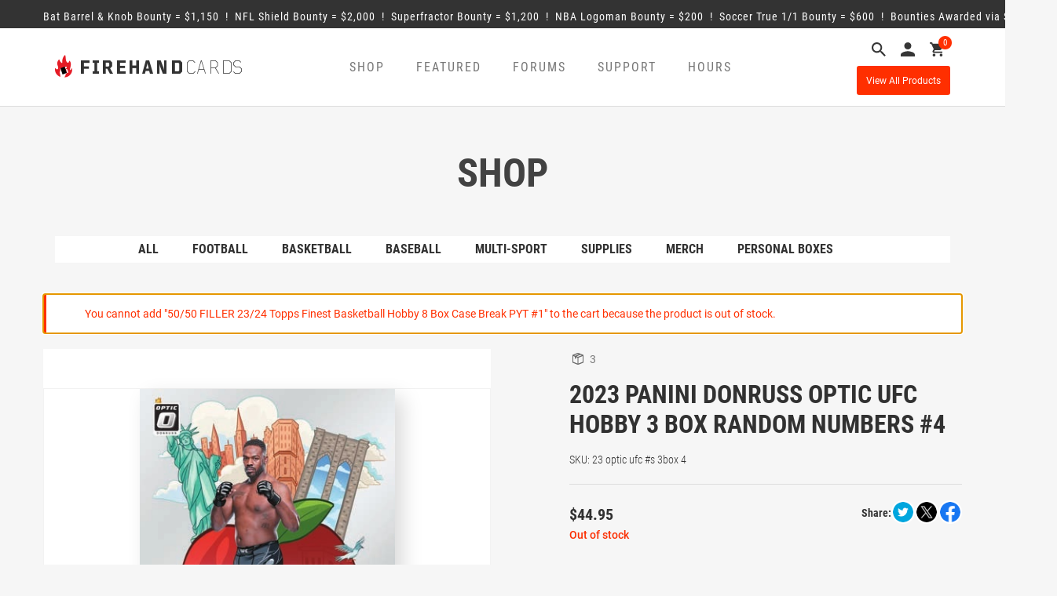

--- FILE ---
content_type: text/html; charset=UTF-8
request_url: https://firehandcards.com/product/2023-panini-donruss-optic-ufc-hobby-3-box-random-numbers-4/?add-to-cart=1063070
body_size: 20633
content:
<!DOCTYPE html>
<html lang="en">
<head>

	<meta charset="UTF-8">
	<meta name="viewport" content="width=device-width, initial-scale=1">

	<title>Firehandcards |   2023 Panini Donruss Optic UFC Hobby 3 Box Random Numbers #4</title>

	<script src="https://ajax.googleapis.com/ajax/libs/jquery/3.4.1/jquery.min.js"></script>

	<!-- Google Tag Manager -->
	<script>(function(w,d,s,l,i){w[l]=w[l]||[];w[l].push({'gtm.start':new Date().getTime(),event:'gtm.js'});var f=d.getElementsByTagName(s)[0],	j=d.createElement(s),dl=l!='dataLayer'?'&l='+l:'';j.async=true;j.src='https://www.googletagmanager.com/gtm.js?id='+i+dl;f.parentNode.insertBefore(j,f);})(window,document,'script','dataLayer','GTM-WPVDD4NR');</script>
	<!-- End Google Tag Manager -->

	<meta name='robots' content='max-image-preview:large' />
	<style>img:is([sizes="auto" i], [sizes^="auto," i]) { contain-intrinsic-size: 3000px 1500px }</style>
	<link rel='dns-prefetch' href='//www.googletagmanager.com' />
<link rel='dns-prefetch' href='//ajax.googleapis.com' />
<script type="text/javascript">
/* <![CDATA[ */
window._wpemojiSettings = {"baseUrl":"https:\/\/s.w.org\/images\/core\/emoji\/15.0.3\/72x72\/","ext":".png","svgUrl":"https:\/\/s.w.org\/images\/core\/emoji\/15.0.3\/svg\/","svgExt":".svg","source":{"concatemoji":"https:\/\/firehandcards.com\/wp-includes\/js\/wp-emoji-release.min.js?ver=6.7.4"}};
/*! This file is auto-generated */
!function(i,n){var o,s,e;function c(e){try{var t={supportTests:e,timestamp:(new Date).valueOf()};sessionStorage.setItem(o,JSON.stringify(t))}catch(e){}}function p(e,t,n){e.clearRect(0,0,e.canvas.width,e.canvas.height),e.fillText(t,0,0);var t=new Uint32Array(e.getImageData(0,0,e.canvas.width,e.canvas.height).data),r=(e.clearRect(0,0,e.canvas.width,e.canvas.height),e.fillText(n,0,0),new Uint32Array(e.getImageData(0,0,e.canvas.width,e.canvas.height).data));return t.every(function(e,t){return e===r[t]})}function u(e,t,n){switch(t){case"flag":return n(e,"\ud83c\udff3\ufe0f\u200d\u26a7\ufe0f","\ud83c\udff3\ufe0f\u200b\u26a7\ufe0f")?!1:!n(e,"\ud83c\uddfa\ud83c\uddf3","\ud83c\uddfa\u200b\ud83c\uddf3")&&!n(e,"\ud83c\udff4\udb40\udc67\udb40\udc62\udb40\udc65\udb40\udc6e\udb40\udc67\udb40\udc7f","\ud83c\udff4\u200b\udb40\udc67\u200b\udb40\udc62\u200b\udb40\udc65\u200b\udb40\udc6e\u200b\udb40\udc67\u200b\udb40\udc7f");case"emoji":return!n(e,"\ud83d\udc26\u200d\u2b1b","\ud83d\udc26\u200b\u2b1b")}return!1}function f(e,t,n){var r="undefined"!=typeof WorkerGlobalScope&&self instanceof WorkerGlobalScope?new OffscreenCanvas(300,150):i.createElement("canvas"),a=r.getContext("2d",{willReadFrequently:!0}),o=(a.textBaseline="top",a.font="600 32px Arial",{});return e.forEach(function(e){o[e]=t(a,e,n)}),o}function t(e){var t=i.createElement("script");t.src=e,t.defer=!0,i.head.appendChild(t)}"undefined"!=typeof Promise&&(o="wpEmojiSettingsSupports",s=["flag","emoji"],n.supports={everything:!0,everythingExceptFlag:!0},e=new Promise(function(e){i.addEventListener("DOMContentLoaded",e,{once:!0})}),new Promise(function(t){var n=function(){try{var e=JSON.parse(sessionStorage.getItem(o));if("object"==typeof e&&"number"==typeof e.timestamp&&(new Date).valueOf()<e.timestamp+604800&&"object"==typeof e.supportTests)return e.supportTests}catch(e){}return null}();if(!n){if("undefined"!=typeof Worker&&"undefined"!=typeof OffscreenCanvas&&"undefined"!=typeof URL&&URL.createObjectURL&&"undefined"!=typeof Blob)try{var e="postMessage("+f.toString()+"("+[JSON.stringify(s),u.toString(),p.toString()].join(",")+"));",r=new Blob([e],{type:"text/javascript"}),a=new Worker(URL.createObjectURL(r),{name:"wpTestEmojiSupports"});return void(a.onmessage=function(e){c(n=e.data),a.terminate(),t(n)})}catch(e){}c(n=f(s,u,p))}t(n)}).then(function(e){for(var t in e)n.supports[t]=e[t],n.supports.everything=n.supports.everything&&n.supports[t],"flag"!==t&&(n.supports.everythingExceptFlag=n.supports.everythingExceptFlag&&n.supports[t]);n.supports.everythingExceptFlag=n.supports.everythingExceptFlag&&!n.supports.flag,n.DOMReady=!1,n.readyCallback=function(){n.DOMReady=!0}}).then(function(){return e}).then(function(){var e;n.supports.everything||(n.readyCallback(),(e=n.source||{}).concatemoji?t(e.concatemoji):e.wpemoji&&e.twemoji&&(t(e.twemoji),t(e.wpemoji)))}))}((window,document),window._wpemojiSettings);
/* ]]> */
</script>
<style id='wp-emoji-styles-inline-css' type='text/css'>

	img.wp-smiley, img.emoji {
		display: inline !important;
		border: none !important;
		box-shadow: none !important;
		height: 1em !important;
		width: 1em !important;
		margin: 0 0.07em !important;
		vertical-align: -0.1em !important;
		background: none !important;
		padding: 0 !important;
	}
</style>
<link rel='stylesheet' id='wp-block-library-css' href='https://firehandcards.com/wp-includes/css/dist/block-library/style.min.css?ver=6.7.4' type='text/css' media='all' />
<link rel='stylesheet' id='activecampaign-form-block-css' href='https://firehandcards.com/wp-content/plugins/activecampaign-subscription-forms/activecampaign-form-block/build/style-index.css?ver=1757016500' type='text/css' media='all' />
<style id='classic-theme-styles-inline-css' type='text/css'>
/*! This file is auto-generated */
.wp-block-button__link{color:#fff;background-color:#32373c;border-radius:9999px;box-shadow:none;text-decoration:none;padding:calc(.667em + 2px) calc(1.333em + 2px);font-size:1.125em}.wp-block-file__button{background:#32373c;color:#fff;text-decoration:none}
</style>
<style id='global-styles-inline-css' type='text/css'>
:root{--wp--preset--aspect-ratio--square: 1;--wp--preset--aspect-ratio--4-3: 4/3;--wp--preset--aspect-ratio--3-4: 3/4;--wp--preset--aspect-ratio--3-2: 3/2;--wp--preset--aspect-ratio--2-3: 2/3;--wp--preset--aspect-ratio--16-9: 16/9;--wp--preset--aspect-ratio--9-16: 9/16;--wp--preset--color--black: #000000;--wp--preset--color--cyan-bluish-gray: #abb8c3;--wp--preset--color--white: #ffffff;--wp--preset--color--pale-pink: #f78da7;--wp--preset--color--vivid-red: #cf2e2e;--wp--preset--color--luminous-vivid-orange: #ff6900;--wp--preset--color--luminous-vivid-amber: #fcb900;--wp--preset--color--light-green-cyan: #7bdcb5;--wp--preset--color--vivid-green-cyan: #00d084;--wp--preset--color--pale-cyan-blue: #8ed1fc;--wp--preset--color--vivid-cyan-blue: #0693e3;--wp--preset--color--vivid-purple: #9b51e0;--wp--preset--gradient--vivid-cyan-blue-to-vivid-purple: linear-gradient(135deg,rgba(6,147,227,1) 0%,rgb(155,81,224) 100%);--wp--preset--gradient--light-green-cyan-to-vivid-green-cyan: linear-gradient(135deg,rgb(122,220,180) 0%,rgb(0,208,130) 100%);--wp--preset--gradient--luminous-vivid-amber-to-luminous-vivid-orange: linear-gradient(135deg,rgba(252,185,0,1) 0%,rgba(255,105,0,1) 100%);--wp--preset--gradient--luminous-vivid-orange-to-vivid-red: linear-gradient(135deg,rgba(255,105,0,1) 0%,rgb(207,46,46) 100%);--wp--preset--gradient--very-light-gray-to-cyan-bluish-gray: linear-gradient(135deg,rgb(238,238,238) 0%,rgb(169,184,195) 100%);--wp--preset--gradient--cool-to-warm-spectrum: linear-gradient(135deg,rgb(74,234,220) 0%,rgb(151,120,209) 20%,rgb(207,42,186) 40%,rgb(238,44,130) 60%,rgb(251,105,98) 80%,rgb(254,248,76) 100%);--wp--preset--gradient--blush-light-purple: linear-gradient(135deg,rgb(255,206,236) 0%,rgb(152,150,240) 100%);--wp--preset--gradient--blush-bordeaux: linear-gradient(135deg,rgb(254,205,165) 0%,rgb(254,45,45) 50%,rgb(107,0,62) 100%);--wp--preset--gradient--luminous-dusk: linear-gradient(135deg,rgb(255,203,112) 0%,rgb(199,81,192) 50%,rgb(65,88,208) 100%);--wp--preset--gradient--pale-ocean: linear-gradient(135deg,rgb(255,245,203) 0%,rgb(182,227,212) 50%,rgb(51,167,181) 100%);--wp--preset--gradient--electric-grass: linear-gradient(135deg,rgb(202,248,128) 0%,rgb(113,206,126) 100%);--wp--preset--gradient--midnight: linear-gradient(135deg,rgb(2,3,129) 0%,rgb(40,116,252) 100%);--wp--preset--font-size--small: 13px;--wp--preset--font-size--medium: 20px;--wp--preset--font-size--large: 36px;--wp--preset--font-size--x-large: 42px;--wp--preset--font-family--inter: "Inter", sans-serif;--wp--preset--font-family--cardo: Cardo;--wp--preset--spacing--20: 0.44rem;--wp--preset--spacing--30: 0.67rem;--wp--preset--spacing--40: 1rem;--wp--preset--spacing--50: 1.5rem;--wp--preset--spacing--60: 2.25rem;--wp--preset--spacing--70: 3.38rem;--wp--preset--spacing--80: 5.06rem;--wp--preset--shadow--natural: 6px 6px 9px rgba(0, 0, 0, 0.2);--wp--preset--shadow--deep: 12px 12px 50px rgba(0, 0, 0, 0.4);--wp--preset--shadow--sharp: 6px 6px 0px rgba(0, 0, 0, 0.2);--wp--preset--shadow--outlined: 6px 6px 0px -3px rgba(255, 255, 255, 1), 6px 6px rgba(0, 0, 0, 1);--wp--preset--shadow--crisp: 6px 6px 0px rgba(0, 0, 0, 1);}:where(.is-layout-flex){gap: 0.5em;}:where(.is-layout-grid){gap: 0.5em;}body .is-layout-flex{display: flex;}.is-layout-flex{flex-wrap: wrap;align-items: center;}.is-layout-flex > :is(*, div){margin: 0;}body .is-layout-grid{display: grid;}.is-layout-grid > :is(*, div){margin: 0;}:where(.wp-block-columns.is-layout-flex){gap: 2em;}:where(.wp-block-columns.is-layout-grid){gap: 2em;}:where(.wp-block-post-template.is-layout-flex){gap: 1.25em;}:where(.wp-block-post-template.is-layout-grid){gap: 1.25em;}.has-black-color{color: var(--wp--preset--color--black) !important;}.has-cyan-bluish-gray-color{color: var(--wp--preset--color--cyan-bluish-gray) !important;}.has-white-color{color: var(--wp--preset--color--white) !important;}.has-pale-pink-color{color: var(--wp--preset--color--pale-pink) !important;}.has-vivid-red-color{color: var(--wp--preset--color--vivid-red) !important;}.has-luminous-vivid-orange-color{color: var(--wp--preset--color--luminous-vivid-orange) !important;}.has-luminous-vivid-amber-color{color: var(--wp--preset--color--luminous-vivid-amber) !important;}.has-light-green-cyan-color{color: var(--wp--preset--color--light-green-cyan) !important;}.has-vivid-green-cyan-color{color: var(--wp--preset--color--vivid-green-cyan) !important;}.has-pale-cyan-blue-color{color: var(--wp--preset--color--pale-cyan-blue) !important;}.has-vivid-cyan-blue-color{color: var(--wp--preset--color--vivid-cyan-blue) !important;}.has-vivid-purple-color{color: var(--wp--preset--color--vivid-purple) !important;}.has-black-background-color{background-color: var(--wp--preset--color--black) !important;}.has-cyan-bluish-gray-background-color{background-color: var(--wp--preset--color--cyan-bluish-gray) !important;}.has-white-background-color{background-color: var(--wp--preset--color--white) !important;}.has-pale-pink-background-color{background-color: var(--wp--preset--color--pale-pink) !important;}.has-vivid-red-background-color{background-color: var(--wp--preset--color--vivid-red) !important;}.has-luminous-vivid-orange-background-color{background-color: var(--wp--preset--color--luminous-vivid-orange) !important;}.has-luminous-vivid-amber-background-color{background-color: var(--wp--preset--color--luminous-vivid-amber) !important;}.has-light-green-cyan-background-color{background-color: var(--wp--preset--color--light-green-cyan) !important;}.has-vivid-green-cyan-background-color{background-color: var(--wp--preset--color--vivid-green-cyan) !important;}.has-pale-cyan-blue-background-color{background-color: var(--wp--preset--color--pale-cyan-blue) !important;}.has-vivid-cyan-blue-background-color{background-color: var(--wp--preset--color--vivid-cyan-blue) !important;}.has-vivid-purple-background-color{background-color: var(--wp--preset--color--vivid-purple) !important;}.has-black-border-color{border-color: var(--wp--preset--color--black) !important;}.has-cyan-bluish-gray-border-color{border-color: var(--wp--preset--color--cyan-bluish-gray) !important;}.has-white-border-color{border-color: var(--wp--preset--color--white) !important;}.has-pale-pink-border-color{border-color: var(--wp--preset--color--pale-pink) !important;}.has-vivid-red-border-color{border-color: var(--wp--preset--color--vivid-red) !important;}.has-luminous-vivid-orange-border-color{border-color: var(--wp--preset--color--luminous-vivid-orange) !important;}.has-luminous-vivid-amber-border-color{border-color: var(--wp--preset--color--luminous-vivid-amber) !important;}.has-light-green-cyan-border-color{border-color: var(--wp--preset--color--light-green-cyan) !important;}.has-vivid-green-cyan-border-color{border-color: var(--wp--preset--color--vivid-green-cyan) !important;}.has-pale-cyan-blue-border-color{border-color: var(--wp--preset--color--pale-cyan-blue) !important;}.has-vivid-cyan-blue-border-color{border-color: var(--wp--preset--color--vivid-cyan-blue) !important;}.has-vivid-purple-border-color{border-color: var(--wp--preset--color--vivid-purple) !important;}.has-vivid-cyan-blue-to-vivid-purple-gradient-background{background: var(--wp--preset--gradient--vivid-cyan-blue-to-vivid-purple) !important;}.has-light-green-cyan-to-vivid-green-cyan-gradient-background{background: var(--wp--preset--gradient--light-green-cyan-to-vivid-green-cyan) !important;}.has-luminous-vivid-amber-to-luminous-vivid-orange-gradient-background{background: var(--wp--preset--gradient--luminous-vivid-amber-to-luminous-vivid-orange) !important;}.has-luminous-vivid-orange-to-vivid-red-gradient-background{background: var(--wp--preset--gradient--luminous-vivid-orange-to-vivid-red) !important;}.has-very-light-gray-to-cyan-bluish-gray-gradient-background{background: var(--wp--preset--gradient--very-light-gray-to-cyan-bluish-gray) !important;}.has-cool-to-warm-spectrum-gradient-background{background: var(--wp--preset--gradient--cool-to-warm-spectrum) !important;}.has-blush-light-purple-gradient-background{background: var(--wp--preset--gradient--blush-light-purple) !important;}.has-blush-bordeaux-gradient-background{background: var(--wp--preset--gradient--blush-bordeaux) !important;}.has-luminous-dusk-gradient-background{background: var(--wp--preset--gradient--luminous-dusk) !important;}.has-pale-ocean-gradient-background{background: var(--wp--preset--gradient--pale-ocean) !important;}.has-electric-grass-gradient-background{background: var(--wp--preset--gradient--electric-grass) !important;}.has-midnight-gradient-background{background: var(--wp--preset--gradient--midnight) !important;}.has-small-font-size{font-size: var(--wp--preset--font-size--small) !important;}.has-medium-font-size{font-size: var(--wp--preset--font-size--medium) !important;}.has-large-font-size{font-size: var(--wp--preset--font-size--large) !important;}.has-x-large-font-size{font-size: var(--wp--preset--font-size--x-large) !important;}
:where(.wp-block-post-template.is-layout-flex){gap: 1.25em;}:where(.wp-block-post-template.is-layout-grid){gap: 1.25em;}
:where(.wp-block-columns.is-layout-flex){gap: 2em;}:where(.wp-block-columns.is-layout-grid){gap: 2em;}
:root :where(.wp-block-pullquote){font-size: 1.5em;line-height: 1.6;}
</style>
<link rel='stylesheet' id='contact-form-7-css' href='https://firehandcards.com/wp-content/plugins/contact-form-7/includes/css/styles.css?ver=5.7.5.1' type='text/css' media='all' />
<link rel='stylesheet' id='styles-ins-css' href='https://firehandcards.com/wp-content/plugins/fm-insurance/css/styles.css?ver=6.7.4' type='text/css' media='all' />
<link rel='stylesheet' id='woocommerce-layout-css' href='https://firehandcards.com/wp-content/plugins/woocommerce/assets/css/woocommerce-layout.css?ver=9.7.2' type='text/css' media='all' />
<link rel='stylesheet' id='woocommerce-smallscreen-css' href='https://firehandcards.com/wp-content/plugins/woocommerce/assets/css/woocommerce-smallscreen.css?ver=9.7.2' type='text/css' media='only screen and (max-width: 768px)' />
<link rel='stylesheet' id='woocommerce-general-css' href='https://firehandcards.com/wp-content/plugins/woocommerce/assets/css/woocommerce.css?ver=9.7.2' type='text/css' media='all' />
<style id='woocommerce-inline-inline-css' type='text/css'>
.woocommerce form .form-row .required { visibility: visible; }
</style>
<link rel='stylesheet' id='megamenu-css' href='https://firehandcards.com/wp-content/uploads/maxmegamenu/style.css?ver=e7637d' type='text/css' media='all' />
<link rel='stylesheet' id='dashicons-css' href='https://firehandcards.com/wp-includes/css/dashicons.min.css?ver=6.7.4' type='text/css' media='all' />
<style id='dashicons-inline-css' type='text/css'>
[data-font="Dashicons"]:before {font-family: 'Dashicons' !important;content: attr(data-icon) !important;speak: none !important;font-weight: normal !important;font-variant: normal !important;text-transform: none !important;line-height: 1 !important;font-style: normal !important;-webkit-font-smoothing: antialiased !important;-moz-osx-font-smoothing: grayscale !important;}
</style>
<link rel='stylesheet' id='brands-styles-css' href='https://firehandcards.com/wp-content/plugins/woocommerce/assets/css/brands.css?ver=9.7.2' type='text/css' media='all' />
<link rel='stylesheet' id='bootstrap_css-css' href='https://firehandcards.com/wp-content/themes/firehandcards/stylesheets/css/bootstrap.min.css?ver=6.7.4' type='text/css' media='all' />
<link rel='stylesheet' id='firehandcards_styles_core-css' href='https://firehandcards.com/wp-content/themes/firehandcards/style.css?ver=3.0.8' type='text/css' media='all' />
<link rel='stylesheet' id='firehandcards_styles-css' href='https://firehandcards.com/wp-content/themes/firehandcards/stylesheets/css/firehandcards.css?ver=3.0.8' type='text/css' media='all' />
<link rel='stylesheet' id='firehandcards_support_styles-css' href='https://firehandcards.com/wp-content/themes/firehandcards/stylesheets/css/support-pages.css?ver=3.0.8' type='text/css' media='all' />
<link rel='stylesheet' id='firehandcards_bounties_styles-css' href='https://firehandcards.com/wp-content/plugins/firehandcards-bounties/includes/assets/css/firehandcards-bounties.css?ver=1.0.1' type='text/css' media='all' />
<link rel='stylesheet' id='firehandcards_business_hours_styles-css' href='https://firehandcards.com/wp-content/plugins/firehandcards-business-hours/includes/assets/css/firehandcards-business-hours.css?ver=1.0' type='text/css' media='all' />
<link rel='stylesheet' id='firehandcards_website_alerts_styles-css' href='https://firehandcards.com/wp-content/plugins/firehandcards-website-alerts/includes/assets/css/firehandcards-website-alerts.css?ver=1.0' type='text/css' media='all' />
<link rel='stylesheet' id='firehandcards_youtube_stream_styles-css' href='https://firehandcards.com/wp-content/plugins/firehandcards-youtube-stream/includes/assets/css/firehandcards-youtube-stream.css?ver=1.0' type='text/css' media='all' />
<script type="text/javascript" id="woocommerce-google-analytics-integration-gtag-js-after">
/* <![CDATA[ */
/* Google Analytics for WooCommerce (gtag.js) */
					window.dataLayer = window.dataLayer || [];
					function gtag(){dataLayer.push(arguments);}
					// Set up default consent state.
					for ( const mode of [{"analytics_storage":"denied","ad_storage":"denied","ad_user_data":"denied","ad_personalization":"denied","region":["AT","BE","BG","HR","CY","CZ","DK","EE","FI","FR","DE","GR","HU","IS","IE","IT","LV","LI","LT","LU","MT","NL","NO","PL","PT","RO","SK","SI","ES","SE","GB","CH"]}] || [] ) {
						gtag( "consent", "default", { "wait_for_update": 500, ...mode } );
					}
					gtag("js", new Date());
					gtag("set", "developer_id.dOGY3NW", true);
					gtag("config", "G-RSQJTYJ2HJ", {"track_404":true,"allow_google_signals":true,"logged_in":false,"linker":{"domains":[],"allow_incoming":false},"custom_map":{"dimension1":"logged_in"}});
/* ]]> */
</script>
<script type="text/javascript" src="https://ajax.googleapis.com/ajax/libs/jquery/3.4.1/jquery.min.js?ver=6.7.4" id="jquery-js"></script>
<script type="text/javascript" src="https://firehandcards.com/wp-content/plugins/woocommerce/assets/js/jquery-blockui/jquery.blockUI.min.js?ver=2.7.0-wc.9.7.2" id="jquery-blockui-js" defer="defer" data-wp-strategy="defer"></script>
<script type="text/javascript" id="wc-add-to-cart-js-extra">
/* <![CDATA[ */
var wc_add_to_cart_params = {"ajax_url":"\/wp-admin\/admin-ajax.php","wc_ajax_url":"\/?wc-ajax=%%endpoint%%","i18n_view_cart":"View cart","cart_url":"https:\/\/firehandcards.com\/cart\/","is_cart":"","cart_redirect_after_add":"no"};
/* ]]> */
</script>
<script type="text/javascript" src="https://firehandcards.com/wp-content/plugins/woocommerce/assets/js/frontend/add-to-cart.min.js?ver=9.7.2" id="wc-add-to-cart-js" defer="defer" data-wp-strategy="defer"></script>
<script type="text/javascript" id="wc-single-product-js-extra">
/* <![CDATA[ */
var wc_single_product_params = {"i18n_required_rating_text":"Please select a rating","i18n_rating_options":["1 of 5 stars","2 of 5 stars","3 of 5 stars","4 of 5 stars","5 of 5 stars"],"i18n_product_gallery_trigger_text":"View full-screen image gallery","review_rating_required":"yes","flexslider":{"rtl":false,"animation":"slide","smoothHeight":true,"directionNav":false,"controlNav":"thumbnails","slideshow":false,"animationSpeed":500,"animationLoop":false,"allowOneSlide":false},"zoom_enabled":"","zoom_options":[],"photoswipe_enabled":"","photoswipe_options":{"shareEl":false,"closeOnScroll":false,"history":false,"hideAnimationDuration":0,"showAnimationDuration":0},"flexslider_enabled":""};
/* ]]> */
</script>
<script type="text/javascript" src="https://firehandcards.com/wp-content/plugins/woocommerce/assets/js/frontend/single-product.min.js?ver=9.7.2" id="wc-single-product-js" defer="defer" data-wp-strategy="defer"></script>
<script type="text/javascript" src="https://firehandcards.com/wp-content/plugins/woocommerce/assets/js/js-cookie/js.cookie.min.js?ver=2.1.4-wc.9.7.2" id="js-cookie-js" defer="defer" data-wp-strategy="defer"></script>
<script type="text/javascript" id="woocommerce-js-extra">
/* <![CDATA[ */
var woocommerce_params = {"ajax_url":"\/wp-admin\/admin-ajax.php","wc_ajax_url":"\/?wc-ajax=%%endpoint%%","i18n_password_show":"Show password","i18n_password_hide":"Hide password"};
/* ]]> */
</script>
<script type="text/javascript" src="https://firehandcards.com/wp-content/plugins/woocommerce/assets/js/frontend/woocommerce.min.js?ver=9.7.2" id="woocommerce-js" defer="defer" data-wp-strategy="defer"></script>
<script type="text/javascript" src="https://firehandcards.com/wp-content/themes/firehandcards/js/bootstrap.min.js?ver=6.7.4" id="bootstrap_js-js"></script>
<script type="text/javascript" src="https://firehandcards.com/wp-content/themes/firehandcards/js/js.cookie.min.js?ver=3.0.8" id="firehandcards_cookies-js"></script>
<script type="text/javascript" src="https://firehandcards.com/wp-content/themes/firehandcards/js/common.js?ver=3.0.8" id="firehandcards_common-js"></script>
<link rel="https://api.w.org/" href="https://firehandcards.com/wp-json/" /><link rel="alternate" title="JSON" type="application/json" href="https://firehandcards.com/wp-json/wp/v2/product/1062676" /><link rel="EditURI" type="application/rsd+xml" title="RSD" href="https://firehandcards.com/xmlrpc.php?rsd" />
<meta name="generator" content="WordPress 6.7.4" />
<meta name="generator" content="WooCommerce 9.7.2" />
<link rel="canonical" href="https://firehandcards.com/product/2023-panini-donruss-optic-ufc-hobby-3-box-random-numbers-4/" />
<link rel='shortlink' href='https://firehandcards.com/?p=1062676' />
<link rel="alternate" title="oEmbed (JSON)" type="application/json+oembed" href="https://firehandcards.com/wp-json/oembed/1.0/embed?url=https%3A%2F%2Ffirehandcards.com%2Fproduct%2F2023-panini-donruss-optic-ufc-hobby-3-box-random-numbers-4%2F" />
<link rel="alternate" title="oEmbed (XML)" type="text/xml+oembed" href="https://firehandcards.com/wp-json/oembed/1.0/embed?url=https%3A%2F%2Ffirehandcards.com%2Fproduct%2F2023-panini-donruss-optic-ufc-hobby-3-box-random-numbers-4%2F&#038;format=xml" />
<script>  var el_i13_login_captcha=null; var el_i13_register_captcha=null; </script>	<noscript><style>.woocommerce-product-gallery{ opacity: 1 !important; }</style></noscript>
	<!-- All in one Favicon 4.8 --><link rel="icon" href="https://firehandcards.com/wp-content/uploads/2017/08/favicon-32x32.png" type="image/png"/>
<link rel="apple-touch-icon" href="https://firehandcards.com/wp-content/uploads/2017/08/apple-touch-icon.png" />
<style class='wp-fonts-local' type='text/css'>
@font-face{font-family:Inter;font-style:normal;font-weight:300 900;font-display:fallback;src:url('https://firehandcards.com/wp-content/plugins/woocommerce/assets/fonts/Inter-VariableFont_slnt,wght.woff2') format('woff2');font-stretch:normal;}
@font-face{font-family:Cardo;font-style:normal;font-weight:400;font-display:fallback;src:url('https://firehandcards.com/wp-content/plugins/woocommerce/assets/fonts/cardo_normal_400.woff2') format('woff2');}
</style>
		<style type="text/css" id="wp-custom-css">
			/*
You can add your own CSS here.

Click the help icon above to learn more.
*/

.woo_pp_cart_buttons_div{display:none!important;}		</style>
		<style type="text/css">/** Mega Menu CSS: fs **/</style>

	<style>
		.variations option.attached { display: none !important; }
		.variations option.enabled { display: block !important; }
		.calendar li { list-style: none; }
		form.variations_form.cart { padding-top: 40px; }
		.woocommerce-message { text-align: left; }
	</style>

</head>


<body class="product-template-default single single-product postid-1062676 wp-custom-logo theme-firehandcards woocommerce woocommerce-page woocommerce-no-js mega-menu-header-menu" id="firehandcards">

	<!-- Google Tag Manager (noscript) -->
	<noscript><iframe src="https://www.googletagmanager.com/ns.html?id=GTM-WPVDD4NR" height="0" width="0" style="display:none;visibility:hidden"></iframe></noscript>
	<!-- End Google Tag Manager (noscript) -->

<div id='firehandcards-bounty-marquee'>	<div class='container'>		<a href='javascript:;' class='infoLink'><span><span class='bounty'>Bat Barrel & Knob Bounty = &#36;1,150</span> &nbsp;!&nbsp; <span class='bounty'>NFL Shield Bounty = &#36;2,000</span> &nbsp;!&nbsp; <span class='bounty'>Superfractor Bounty = &#36;1,200</span> &nbsp;!&nbsp; <span class='bounty'>NBA Logoman Bounty = &#36;200</span> &nbsp;!&nbsp; <span class='bounty'>Soccer True 1/1 Bounty = &#36;600</span> &nbsp;!&nbsp; 		<span class='bounty'>Bounties Awarded via Site Credit</span></span></a>	</div></div>
<header class="header">
	<div class="container">
		<div class="row">
			<div class="col-lg-3 col-md-3 col-sm-5 col-xs-12">
									<a href="https://firehandcards.com"><img class="home-logo--image" src="https://firehandcards.com/wp-content/uploads/2017/09/firehand-logo.png" alt="Firehandcards"/></a>
							</div>
			<div class="col-lg-7 col-md-7 col-sm-4 col-xs-7 mobileNav">
				<div class="header_menu navbar navbar-default">
					<div class="navbar-header">
						<button type="button" class="navbar-toggle" data-toggle="collapse" data-target="#responsive-menu">
							<span class="icon-bar"></span>
							<span class="icon-bar"></span>
							<span class="icon-bar"></span>
							<span class="sr-only">Open navigation</span>
						</button>
					</div>
					<div class="collapse navbar-collapse hide-live" id="responsive-menu">
						<div id="mega-menu-wrap-header-menu" class="mega-menu-wrap"><div class="mega-menu-toggle"><div class="mega-toggle-blocks-left"><div class='mega-toggle-block mega-menu-toggle-block mega-toggle-block-1' id='mega-toggle-block-1' tabindex='0'><span class='mega-toggle-label' role='button' aria-expanded='false'><span class='mega-toggle-label-closed'>MENU</span><span class='mega-toggle-label-open'>MENU</span></span></div></div><div class="mega-toggle-blocks-center"></div><div class="mega-toggle-blocks-right"></div></div><ul id="mega-menu-header-menu" class="mega-menu max-mega-menu mega-menu-horizontal mega-no-js" data-event="hover_intent" data-effect="slide" data-effect-speed="200" data-effect-mobile="disabled" data-effect-speed-mobile="0" data-panel-inner-width=".container" data-mobile-force-width="body" data-second-click="go" data-document-click="collapse" data-vertical-behaviour="standard" data-breakpoint="992" data-unbind="true" data-mobile-state="collapse_all" data-hover-intent-timeout="300" data-hover-intent-interval="100"><li class='mega-shop-nav mega-menu-item mega-menu-item-type-post_type mega-menu-item-object-page mega-menu-item-has-children mega-current_page_parent mega-menu-megamenu mega-align-bottom-left mega-menu-grid mega-hide-arrow mega-disable-link mega-menu-item-66 shop-nav' id='mega-menu-item-66'><a class="mega-menu-link" tabindex="0" aria-haspopup="true" aria-expanded="false" role="button">Shop<span class="mega-indicator" tabindex="0" role="button" aria-label="Shop submenu"></span></a>
<ul class="mega-sub-menu">
<li class='mega-menu-row' id='mega-menu-66-0'>
	<ul class="mega-sub-menu">
<li class='mega-menu-column mega-menu-columns-12-of-12' id='mega-menu-66-0-0'>
		<ul class="mega-sub-menu">
<li class='mega-menu-item mega-menu-item-type-widget widget_text mega-menu-item-text-2' id='mega-menu-item-text-2'>			<div class="textwidget"><h3>SHOP</h3>
</div>
		</li>		</ul>
</li>	</ul>
</li><li class='mega-menu-row' id='mega-menu-66-1'>
	<ul class="mega-sub-menu">
<li class='mega-menu-column mega-menu-columns-6-of-12' id='mega-menu-66-1-0'>
		<ul class="mega-sub-menu">
<li class='mega-menu-item mega-menu-item-type-custom mega-menu-item-object-custom mega-menu-item-310395' id='mega-menu-item-310395'><a class="mega-menu-link" href="/shop/?orderby=by_stock&#038;view=all">All</a></li><li class='mega-menu-item mega-menu-item-type-taxonomy mega-menu-item-object-product_cat mega-menu-item-310396' id='mega-menu-item-310396'><a class="mega-menu-link" href="https://firehandcards.com/product-category/group-breaks/basketball/">Basketball</a></li><li class='mega-menu-item mega-menu-item-type-taxonomy mega-menu-item-object-product_cat mega-current-product-ancestor mega-current-menu-parent mega-current-product-parent mega-menu-item-310399' id='mega-menu-item-310399'><a class="mega-menu-link" href="https://firehandcards.com/product-category/group-breaks/group-breaks-multisport/">Multisport</a></li><li class='mega-menu-item mega-menu-item-type-taxonomy mega-menu-item-object-product_cat mega-menu-item-749851' id='mega-menu-item-749851'><a class="mega-menu-link" href="https://firehandcards.com/product-category/merch/">Merch</a></li>		</ul>
</li><li class='mega-menu-column mega-menu-columns-6-of-12' id='mega-menu-66-1-1'>
		<ul class="mega-sub-menu">
<li class='mega-menu-item mega-menu-item-type-taxonomy mega-menu-item-object-product_cat mega-menu-item-310397' id='mega-menu-item-310397'><a class="mega-menu-link" href="https://firehandcards.com/product-category/group-breaks/group-breaks-football/">Football</a></li><li class='mega-menu-item mega-menu-item-type-taxonomy mega-menu-item-object-product_cat mega-menu-item-310398' id='mega-menu-item-310398'><a class="mega-menu-link" href="https://firehandcards.com/product-category/group-breaks/group-breaks-baseball/">Baseball</a></li><li class='mega-menu-item mega-menu-item-type-taxonomy mega-menu-item-object-product_cat mega-menu-item-310400' id='mega-menu-item-310400'><a class="mega-menu-link" href="https://firehandcards.com/product-category/supplies/">Supplies</a></li><li class='mega-menu-item mega-menu-item-type-taxonomy mega-menu-item-object-product_cat mega-menu-item-749852' id='mega-menu-item-749852'><a class="mega-menu-link" href="https://firehandcards.com/product-category/personal-boxes/">Personal Boxes</a></li>		</ul>
</li>	</ul>
</li></ul>
</li><li class='mega-featured mega-menu-item mega-menu-item-type-custom mega-menu-item-object-custom mega-menu-megamenu mega-menu-item-has-children mega-align-bottom-left mega-menu-megamenu mega-hide-arrow mega-disable-link mega-menu-item-576213 featured' id='mega-menu-item-576213'><a class="mega-menu-link" tabindex="0" aria-haspopup="true" aria-expanded="false" role="button">Featured<span class="mega-indicator" tabindex="0" role="button" aria-label="Featured submenu"></span></a>
<ul class="mega-sub-menu">
<li class='mega-menu-item mega-menu-item-type-widget widget_text mega-menu-columns-6-of-6 mega-menu-item-text-3' id='mega-menu-item-text-3'>			<div class="textwidget"><div id="featured-products-container">
<h3>Featured Products</h3>
<ul>
<li>
<div class="thumbnail"><a href="https://firehandcards.com/product/firehand-points/"><img decoding="async" src="https://firehandcards.com/wp-content/uploads/2020/09/download.jpg" alt="Firehand Points"/></a></div>
<div class="title"><a href="https://firehandcards.com/product/firehand-points/">Firehand Points</a></div>
<div class="cta"><a href="https://firehandcards.com/product/firehand-points/" class="addtocart btn">Buy</a></div>
<div class="cost">
<p class="price"><span class="regular-price" ><span class="woocommerce-Price-amount amount"><bdi><span class="woocommerce-Price-currencySymbol">&#36;</span>5.00</bdi></span> &ndash; <span class="woocommerce-Price-amount amount"><bdi><span class="woocommerce-Price-currencySymbol">&#36;</span>1,000.00</bdi></span></span></p>
</div>
<div class="clearfix"></div>
</li>
</ul>
</div>
</div>
		</li></ul>
</li><li class='mega-menu-item mega-menu-item-type-custom mega-menu-item-object-custom mega-align-bottom-left mega-menu-flyout mega-menu-item-57950' id='mega-menu-item-57950'><a target="_blank" class="mega-menu-link" href="https://firehandcards.com/forums/" tabindex="0">Forums</a></li><li class='mega-menu-item mega-menu-item-type-post_type mega-menu-item-object-page mega-align-bottom-left mega-menu-flyout mega-menu-item-57952' id='mega-menu-item-57952'><a class="mega-menu-link" href="https://firehandcards.com/support/" tabindex="0">Support</a></li><li class='mega-menu-item mega-menu-item-type-custom mega-menu-item-object-custom mega-menu-megamenu mega-menu-item-has-children mega-align-bottom-left mega-menu-megamenu mega-hide-arrow mega-disable-link mega-menu-item-576214' id='mega-menu-item-576214'><a class="mega-menu-link" tabindex="0" aria-haspopup="true" aria-expanded="false" role="button">Hours<span class="mega-indicator" tabindex="0" role="button" aria-label="Hours submenu"></span></a>
<ul class="mega-sub-menu">
<li class='mega-menu-item mega-menu-item-type-widget widget_text mega-menu-columns-6-of-6 mega-menu-item-text-4' id='mega-menu-item-text-4'>			<div class="textwidget"><h3>FIREHAND BREAKS (PST)</h3>
</div>
		</li><li class='mega-menu-item mega-menu-item-type-widget widget_text mega-menu-columns-6-of-6 mega-menu-clear mega-menu-item-text-5' id='mega-menu-item-text-5'>			<div class="textwidget"><ul class='firehandcards-business-hours'>
<li><strong>Monday:</strong> <span class='start_time'>12pm</span> &#8211; <span class='end_time'>10pm</span></li>
<li><strong>Tuesday:</strong> <span class='start_time'>9pm</span> &#8211; <span class='end_time'>12am</span></li>
<li><strong>Wednesday:</strong> <span class='start_time'>8am</span> &#8211; <span class='end_time'>12am</span></li>
<li><strong>Thursday:</strong> <span class='start_time'>9pm</span> &#8211; <span class='end_time'>12am</span></li>
<li><strong>Friday:</strong> <span class='start_time'>8am</span> &#8211; <span class='end_time'>12am</span></li>
<li><strong>Saturday:</strong> <span class='start_time'>8am</span> &#8211; <span class='end_time'>12am</span></li>
<li><strong>Sunday:</strong> <span class='start_time'>10am</span> &#8211; <span class='end_time'>8pm</span></li>
</ul>
</div>
		</li></ul>
</li><li class='mega-nav-live-link mega-menu-item mega-menu-item-type-post_type mega-menu-item-object-page mega-align-bottom-left mega-menu-flyout mega-menu-item-24926 nav-live-link' id='mega-menu-item-24926'><a class="mega-menu-link" href="https://firehandcards.com/live/" tabindex="0">Live</a></li></ul></div>						<div class="forRespMenu"></div>
					</div>
				</div>
			</div>
			<div class="col-lg-2 col-md-2 col-sm-3 col-xs-5 rnav">
				<ul class="right-nav">
					<li class="search"><a></a></li>
					<li class="my-account"><a href="/my-account/edit-account/"></a></li>
					<li class="cart">
						<a href="/cart"><span class="count-in-cart">
						0						</span></a>
					</li>
				</ul>
				<a href="/shop/?orderby=by_stock&view=all" class="btn shap-all classic-view">View All<span> Products</span></a>
			</div>
		</div>
	</div>

	<div class="search-header">
		<div class="container">
			<li id="yith_woocommerce_ajax_search-3" class="widget woocommerce widget_product_search yith_woocommerce_ajax_search"><div data-block-name="yith/search-block" data-size="sm" class="wp-block-yith-search-block alignwide "><div data-block-name="yith/input-block" data-button-border-radius="{&quot;topLeft&quot;:&quot;20px&quot;,&quot;topRight&quot;:&quot;20px&quot;,&quot;bottomLeft&quot;:&quot;20px&quot;,&quot;bottomRight&quot;:&quot;20px&quot;}" data-button-label="Search" data-icon-type="icon-right" data-input-bg-color="#fff" data-input-bg-focus-color="#fff" data-input-border-color="rgb(216, 216, 216)" data-input-border-focus-color="rgb(124, 124, 124)" data-input-border-radius="{&quot;topLeft&quot;:&quot;20px&quot;,&quot;topRight&quot;:&quot;20px&quot;,&quot;bottomLeft&quot;:&quot;20px&quot;,&quot;bottomRight&quot;:&quot;20px&quot;}" data-input-border-size="{&quot;topLeft&quot;:&quot;1px&quot;,&quot;topRight&quot;:&quot;1px&quot;,&quot;bottomLeft&quot;:&quot;1px&quot;,&quot;bottomRight&quot;:&quot;1px&quot;}" data-input-text-color="rgb(136, 136, 136)" data-placeholder-text-color="rgb(87, 87, 87)" data-placeholder="Search for products" data-submit-bg-color="#fff" data-submit-bg-hover-color="#fff" data-submit-border-color="#fff" data-submit-border-hover-color="#fff" data-submit-content-color="#DCDCDC" data-submit-content-hover-color="rgb(136, 136, 136)" data-submit-style="icon" class="wp-block-yith-input-block"></div><div data-block-name="yith/filled-block" class="wp-block-yith-filled-block"><div data-block-name="yith/product-results-block" data-hide-featured-if-on-sale="true" data-image-position="left" data-image-size="170" data-layout="list" data-limit-summary="false" data-max-results-to-show="3" data-no-results="No results. Try with a different keyword!" data-price-label="Price:" data-product-name-color="rgb(29, 29, 29)" data-show-add-to-cart="false" data-show-categories="false" data-show-featured-badge="true" data-show-image="true" data-show-name="true" data-show-out-of-stock-badge="true" data-show-price="true" data-show-s-k-u="false" data-show-sale-badge="true" data-show-stock="false" data-show-summary="false" data-show-view-all-text="See all products ({total})" data-show-view-all="true" data-summary-max-word="10" class="wp-block-yith-product-results-block"></div></div></div></li>
			<div class="close-modal"></div>
		</div>
	</div>

</header>

	<div id="primary" class="content-area"><main id="main" class="site-main" role="main">
					
			
<div id="product-1062676" class="product type-product post-1062676 status-publish first outofstock product_cat-case-break product_cat-group-breaks product_cat-multi-sport product_cat-group-breaks-multisport product_cat-random-breaks product_tag-96 product_tag-115 product_tag-auto product_tag-autograph product_tag-basketball product_tag-box product_tag-break product_tag-bryant product_tag-card product_tag-case product_tag-curry product_tag-group-break product_tag-lebron product_tag-logo product_tag-logoman product_tag-national product_tag-nba product_tag-panini product_tag-patch product_tag-porzingis product_tag-rookie product_tag-rpa product_tag-tag product_tag-teams product_tag-towns product_tag-treasures product_tag-turner has-post-thumbnail taxable shipping-taxable purchasable product-type-simple">

	<div class="woocommerce-products-header">

					<h1 class="woocommerce-products-header__title page-title">Shop</h1>
		
	</div>

	<div class="container">

		
	<ul class="archive-nav shopAr">
				<li class="archive-nav-alls "><a href="/shop/?orderby=by_stock&view=all">All</a></li>

				<li class="archive-nav-football "><a href="/product-category/group-breaks/group-breaks-football/">Football</a></li>

				<li class="archive-nav-basketball "><a href="/product-category/group-breaks/basketball/">Basketball</a></li>

				<li class="archive-nav-baseball "><a href="/product-category/group-breaks/group-breaks-baseball/">Baseball</a></li>

				<li class="archive-nav-multi-sport "><a href="/product-category/group-breaks/group-breaks-multisport/">Multi-Sport</a></li>

				<li class="archive-nav-group-breaks "><a href="/product-category/supplies/">Supplies</a></li>

				<li class="archive-nav-group-breaks "><a href="/product-category/merch/">Merch</a></li>

				<li class="archive-nav-group-breaks "><a href="/product-category/personal-boxes/">Personal Boxes</a></li>
		<li class="clearfix"></li>
	</ul>

		<div class="woocommerce-notices-wrapper">
<ul class="woocommerce-error" role="alert">
			<li>
			You cannot add &quot;50/50 FILLER 23/24 Topps Finest Basketball Hobby 8 Box Case Break PYT #1&quot; to the cart because the product is out of stock.		</li>
	</ul>
</div>
		
<div class="woocommerce-product-gallery woocommerce-product-gallery--with-images woocommerce-product-gallery--columns-4 images" data-columns="4" style="opacity: 0; transition: opacity .25s ease-in-out;">
	<figure class="woocommerce-product-gallery__wrapper">
	<div class="woocommerce-product-gallery__image--placeholder"><img src="https://firehandcards.com/wp-content/uploads/2023/11/2023-Donruss-Optic-UFC-Cards-Downtown-Jon-Jones-SSP.jpg" alt="https://firehandcards.com/wp-content/uploads/woocommerce-placeholder.png" class="wp-post-image" /></div>	</figure>
</div>

		<div class="summary entry-summary">

					<div class="count-box">3</div>
					<h1 class="product_title entry-title">2023 Panini Donruss Optic UFC Hobby 3 Box Random Numbers #4</h1>
<div class="product_meta">

	
	
		<span class="sku_wrapper">SKU: <span class="sku">23 optic ufc #s 3box 4</span></span>

	
	
</div>

<div id="fhc-social-sharing">

	<ul>
		<li class="title">Share: </li>
		<li class="twitter"><a href="https://twitter.com/intent/tweet?text=Get+your+spots+for+2023+Panini+Donruss+Optic+UFC+Hobby+3+Box+Random+Numbers+%234+at+Firehand+Cards%21&url=https%3A%2F%2Ffirehandcards.com%2Fproduct%2F2023-panini-donruss-optic-ufc-hobby-3-box-random-numbers-4%2F" target="_blank"><img src="/wp-content/themes/firehandcards/img/social/twitter.png" alt="Share on Twitter" /></a></li>
		<li class="twitter-x"><a href="https://twitter.com/intent/tweet?text=Get+your+spots+for+2023+Panini+Donruss+Optic+UFC+Hobby+3+Box+Random+Numbers+%234+at+Firehand+Cards%21&url=https%3A%2F%2Ffirehandcards.com%2Fproduct%2F2023-panini-donruss-optic-ufc-hobby-3-box-random-numbers-4%2F" target="_blank"><img src="/wp-content/themes/firehandcards/img/social/twitter-x.png" alt="Share on X" /></a></li>
		<li class="facebook"><a href="https://www.facebook.com/sharer/sharer.php?u=https%3A%2F%2Ffirehandcards.com%2Fproduct%2F2023-panini-donruss-optic-ufc-hobby-3-box-random-numbers-4%2F" target="_blank"><img src="/wp-content/themes/firehandcards/img/social/facebook.png" alt="Share on Facebook" /></a></li>
	</ul>

</div>

<p class="price"><span class="woocommerce-Price-amount amount"><bdi><span class="woocommerce-Price-currencySymbol">&#36;</span>44.95</bdi></span></p>
<div class="clearfix"></div>
<p class="stock out-of-stock">Out of stock</p>
			<div class="clearfix"></div>

			<div id="fhc-heystack">
				<div id="fhc-heystack-logo"><img src="https://www.heystack.tech/assets/logo-dark-394bab159161411e60931f51e1f5e57a68b99162b310103693275056ff0b181b.svg" /></div>
				<div id="fhc-heystack-cols">
					<div id="fhc-heystack-col-left">
						<p><strong>Create a free HEYSTACK account</strong> with the email you use on Firehand Cards and get access to images of the hits from your breaks instantly!</p>
					</div>
					<div id="fhc-heystack-col-right">
						<p>
							<a href="https://heystack.tech/users/sign_up?ref_source=hs-firehandcards" target="_blank" class="fhc-heystack-btn">
								<span>Create a free account</span>
								<svg class="w-12 lg:w-20" viewBox="0 0 50 20" fill="none" xmlns="http://www.w3.org/2000/svg">
									<path fill-rule="evenodd" clip-rule="evenodd" d="M40.9289 1.16116L48.8839 9.11611C49.372 9.60427 49.372 10.3957 48.8839 10.8839L40.9289 18.8388C40.4408 19.327 39.6493 19.327 39.1612 18.8388C38.673 18.3507 38.673 17.5592 39.1612 17.0711L44.9822 11.25L2 11.25C1.30964 11.25 0.75 10.6904 0.75 10C0.75 9.30964 1.30964 8.75 2 8.75L44.9822 8.75L39.1612 2.92893C38.673 2.44077 38.673 1.64932 39.1612 1.16116C39.6493 0.673005 40.4408 0.673005 40.9289 1.16116Z" fill="black"></path>
								</svg>
							</a>
						</p>
					</div>
				</div>
			</div>

			<style>
				#fhc-heystack {
					background: linear-gradient(270deg, #2b2b2b 0%, #000000 100%);
					color: #ffffff;
					text-align: center;
					padding: 20px;
					border-radius: 20px;
					margin: 20px 0;
				}

					#fhc-heystack-logo {
						margin-bottom: 20px;
					}

						#fhc-heystack-logo img {
							width: 100%;
							max-width: 60%;
							margin: 0 auto;
						}

					#fhc-heystack-cols {
						display: flex;
						flex-direction: column;
						align-items: center;
						gap: 20px;
					}

					#fhc-heystack p {
						text-align: center;
						color: #ffffff;
						font-size: 14px;
						padding-bottom: 20px;
						line-height: 20px;
						font-weight: normal;
					}

						#fhc-heystack p:last-of-type {
							padding-bottom: 0;
						}

						#fhc-heystack p strong {
							font-weight: bold;
						}

					#fhc-heystack .fhc-heystack-btn {
						background-color: #CCFF00;
						color: #2b2b2b;
						border-radius: 5px;
						padding: 8px 16px;
						font-size: 16px;
						white-space: nowrap;
						display: flex;
						flex-direction: row;
						align-items: center;
						gap: 5px;
					}

						#fhc-heystack .fhc-heystack-btn svg {
							width: 20px;
							margin: 0 auto;
						}

						#fhc-heystack .fhc-heystack-btn:hover {
							text-decoration: underline;
						}

					@media screen and (min-width: 600px) {
						#fhc-heystack-cols {
							flex-direction: row;
						}

						#fhc-heystack p {
							text-align: left;
						}

						#fhc-heystack .fhc-heystack-btn {
							flex-direction: column;
						}

						#fhc-heystack .fhc-heystack-btn svg {
							width: 40px;
						}
					}
			</style>

			<ul class="tabs-nav">
				<li>Break Type <span class="op-cl"></span>
					<div class="cont-tab">
						<p></p>
					</div>
				</li>
				<li class="active">Description <span class="op-cl act-op"></span>
					<div class="cont-tab">
						<p><strong><span style="color: #0000ff;"><a style="color: #0000ff;" href="https://www.youtube.com/user/FireHandCards/live">FirehandCards Live on Youtube</a></span></strong></p>
<hr />
<p><span style="color: #000000;"><strong>Break Type:</strong> Random Numbers (3 Boxes)</span></p>
<p><span style="color: #000000;"><strong>Total Spots:</strong> 10 ~ Each Spot Gets a Random Number From 0-9</span></p>
<p><span style="color: #000000;"><strong>Minimum Hits: </strong>3 Autographs</span></p>
<p><span style="color: #ff0000;"><strong><span style="color: #0000ff;">** All Cards Ship! Cards Will Go To Left Side Serial Number! </span></strong></span></p>
<p><span style="color: #0000ff;"><strong>** If a card does not have a serial number, the set card number will apply. For example, base card #25 would go to the #5 spot.</strong></span></p>
<p><span style="color: #0000ff;"><strong>Should an autograph hit lack a serial number and uses a letter number on the back of the card, we will take the last letter and apply it to the list below:</strong></span></p>
<p>1 – A – K – U<br />
2 – B – L – V<br />
3 – C – M – W<br />
4 – D – N – X<br />
5 – E – O – Y<br />
6 – F – P – Z<br />
7 – G – Q<br />
8 – H – R<br />
9 – I – S<br />
0 – J – T</p>
<div class="footer-container">
<div class="footer-container2">
<div class="footer-container3">
<div class="footer-primary-container section-container">
<div class="footer-primary footer container">
<div class="inner-container">
<div class="clearer">
<div class="grid12-3">
<div class="std">
<hr />
<div class="short-description">
<div class="std">
<p> Configuration: 20 packs per box. 4 cards per pack.</p>
<p><strong>PRODUCT HIGHLIGHTS</strong><br />
&#8211; Donruss Optic UFC returns with an abundance of color and stunning content! Look for at least 1 autograph and 20 Inserts or parallels per box, on average!<br />
&#8211; Look for a variety of stunning parallels, including Pink Velocity (#’d/79), Black Velocity (#’d/39) and Gold Vinyl (#’d/1)!<br />
&#8211; Find an expanded roster of Rated Rookies from across UFC’s ranks, including Bo Nickal, Jack Della Maddalena and Alex Pereira!<br />
&#8211; Chase the ultra-rare Downtown insert falling less than 1 per Hobby case, on average!<br />
&#8211; Collect cards and autographs from the top referees in Authority of the Octagon!</p>
<hr />
</div>
</div>
<div class="amxnotif-block ">
<div class="main-container col1-layout">
<div class="main container">
<div class="inner-container">
<div class="col-main">
<div class="product-view nested-container">
<div class="box-additional grid12-9">
<div class="box-collateral collateral-container box-tabs">
<div id="product-tabs" class="gen-tabs gen-tabs--style1">
<div class="tabs-panels">
<div class="panel">
<div class="std"><span style="color: #0000ff;"><b>Box Break</b></span></div>
<div class="std">&#8211; 1 Autograph<br />
&#8211; 20 Insert/Parallels</div>
</div>
</div>
</div>
</div>
</div>
</div>
</div>
</div>
</div>
</div>
<div class="footer-container">
<div class="footer-container2">
<div class="footer-container3">
<div class="footer-primary-container section-container">
<div class="footer-primary footer container">
<div class="inner-container">
<div class="clearer">
<div class="grid12-3">
<div class="std">
<div class="collapsible mobile-collapsible"></div>
</div>
</div>
</div>
</div>
</div>
</div>
</div>
</div>
</div>
</div>
</div>
</div>
</div>
</div>
</div>
</div>
</div>
</div>
</div>
					</div>
				</li>
			</ul>

		</div>

	</div>

		<section class="related products">
		<div class="container">
			<h2>Recommended</h2>
			<ul class="products columns-4">
			<div class="items">
								<div class="item product type-product post-1287036 status-publish first instock product_cat-case-break product_cat-group-breaks product_cat-group-breaks-multisport product_cat-random-breaks product_tag-exclusives has-post-thumbnail taxable shipping-taxable purchasable product-type-simple">

		<div class="left-item">
		31 left	</div>
	<div class="item-image"><a href="https://firehandcards.com/product/2025-fanatics-under-wraps-nhl-single-jersey-autographed-mystery-box-random-teams-break-3/" class="item-img"><img src="https://firehandcards.com/wp-content/uploads/2026/01/25fuwhkjsy.png" alt=""/></a></div>
	<div class="title-item"><a href="https://firehandcards.com/product/2025-fanatics-under-wraps-nhl-single-jersey-autographed-mystery-box-random-teams-break-3/">2025 Fanatics Under Wraps NHL Single Jersey Autographed Mystery Box Random Teams Break #3</a></div>

	
	<div class="clearfix"></div>
	<div class="price"><span class="regular-price"><span class="woocommerce-Price-amount amount"><bdi><span class="woocommerce-Price-currencySymbol">&#36;</span>14.95</bdi></span></span></div>

	<div class="count-box">1</div> 	<div class="after-hover">
		<a href="https://firehandcards.com/product/2025-fanatics-under-wraps-nhl-single-jersey-autographed-mystery-box-random-teams-break-3/" class="view-details">Details</a><a href="?add-to-cart=1287036" class="addtocart">Buy Now</a>
	</div>
	<div class="clearfix"></div>

</div>
								<div class="item product type-product post-1289138 status-publish instock product_cat-group-breaks-baseball product_cat-case-break product_cat-group-breaks product_cat-random-breaks product_tag-auto product_tag-baseball product_tag-bowman product_tag-break product_tag-cards product_tag-chrome product_tag-draft product_tag-gold product_tag-group-break product_tag-jumbo product_tag-ohtani product_tag-one product_tag-orange product_tag-red product_tag-refractor product_tag-shohei product_tag-superfractor product_tag-topps has-post-thumbnail taxable shipping-taxable purchasable product-type-simple">

		<div class="left-item">
		26 left	</div>
	<div class="item-image"><a href="https://firehandcards.com/product/2025-bowman-draft-baseball-super-jumbo-single-box-break-random-teams-7/" class="item-img"><img src="https://firehandcards.com/wp-content/uploads/2026/01/25-draft-super-jumbo.jpg" alt=""/></a></div>
	<div class="title-item"><a href="https://firehandcards.com/product/2025-bowman-draft-baseball-super-jumbo-single-box-break-random-teams-7/">2025 Bowman Draft Baseball Super Jumbo Single Box Break Random Teams #7</a></div>

	Superfractor Bounty Promo!
	<div class="clearfix"></div>
	<div class="price"><span class="regular-price"><span class="woocommerce-Price-amount amount"><bdi><span class="woocommerce-Price-currencySymbol">&#36;</span>44.95</bdi></span></span></div>

	<div class="count-box">1</div> 	<div class="after-hover">
		<a href="https://firehandcards.com/product/2025-bowman-draft-baseball-super-jumbo-single-box-break-random-teams-7/" class="view-details">Details</a><a href="?add-to-cart=1289138" class="addtocart">Buy Now</a>
	</div>
	<div class="clearfix"></div>

</div>
								<div class="item product type-product post-1288048 status-publish instock product_cat-group-breaks product_cat-group-breaks-multisport product_cat-random-numbers product_tag-authentic product_tag-autograph product_tag-babe product_tag-baseball product_tag-hall-of-fame product_tag-hidden product_tag-mantle product_tag-platinum product_tag-psa product_tag-ruth product_tag-signature product_tag-superstar product_tag-treasures product_tag-tristar product_tag-williams has-post-thumbnail taxable shipping-taxable purchasable product-type-simple">

		<div class="left-item">
		7 left	</div>
	<div class="item-image"><a href="https://firehandcards.com/product/2025-topps-pixar-gold-hobby-box-random-numbers-break-21/" class="item-img"><img src="https://firehandcards.com/wp-content/uploads/2026/01/25-pixar-gold.jpg" alt=""/></a></div>
	<div class="title-item"><a href="https://firehandcards.com/product/2025-topps-pixar-gold-hobby-box-random-numbers-break-21/">2025 Topps Pixar Gold Hobby Box Random Numbers Break #21</a></div>

	
	<div class="clearfix"></div>
	<div class="price"><span class="regular-price"><span class="woocommerce-Price-amount amount"><bdi><span class="woocommerce-Price-currencySymbol">&#36;</span>49.95</bdi></span></span></div>

	<div class="count-box">1</div> 	<div class="after-hover">
		<a href="https://firehandcards.com/product/2025-topps-pixar-gold-hobby-box-random-numbers-break-21/" class="view-details">Details</a><a href="?add-to-cart=1288048" class="addtocart">Buy Now</a>
	</div>
	<div class="clearfix"></div>

</div>
								<div class="item product type-product post-1290355 status-publish last instock product_cat-group-breaks-baseball product_cat-case-break product_cat-group-breaks product_cat-pick-your-team product_tag-96 product_tag-116 product_tag-aaron product_tag-auto product_tag-barrel product_tag-baseball product_tag-baseball-cards product_tag-basketball product_tag-bat product_tag-book product_tag-bryant product_tag-cards product_tag-correa product_tag-efractor product_tag-finest product_tag-framed product_tag-gold product_tag-hall-of-fame product_tag-judge product_tag-knob product_tag-laundry product_tag-legends product_tag-logoman product_tag-patch product_tag-retor product_tag-rookie product_tag-silver product_tag-tag product_tag-topps product_tag-toppsr product_tag-trout has-post-thumbnail taxable shipping-taxable purchasable product-type-simple">

		<div class="left-item">
		29 left	</div>
	<div class="item-image"><a href="https://firehandcards.com/product/2025-panini-select-baseball-hobby-6-box-half-case-break-random-teams-1/" class="item-img"><img src="https://firehandcards.com/wp-content/uploads/2026/01/25selectbbbox.jpg" alt=""/></a></div>
	<div class="title-item"><a href="https://firehandcards.com/product/2025-panini-select-baseball-hobby-6-box-half-case-break-random-teams-1/">2025 Panini Select Baseball Hobby 6 Box Half Case Break Random Teams #1</a></div>

	
	<div class="clearfix"></div>
	<div class="price"><span class="regular-price"><span class="woocommerce-Price-amount amount"><bdi><span class="woocommerce-Price-currencySymbol">&#36;</span>34.95</bdi></span></span></div>

	<div class="count-box">6</div> 	<div class="after-hover">
		<a href="https://firehandcards.com/product/2025-panini-select-baseball-hobby-6-box-half-case-break-random-teams-1/" class="view-details">Details</a><a href="?add-to-cart=1290355" class="addtocart">Buy Now</a>
	</div>
	<div class="clearfix"></div>

</div>
							</div>
			</ul>
		</div>
	</section>
</div>


		
	</main></div>

<footer class="footer">

	<div class="subs">
		<div class="container">
			<h3>Subscribe</h3>
			<div class="text-subs">
				Get the week's top products and deals delivered to your inbox. We promise not to spam you.
			</div>
			<div class="subs-form">
				
<div class="wpcf7 no-js" id="wpcf7-f20-o1" lang="en-US" dir="ltr">
<div class="screen-reader-response"><p role="status" aria-live="polite" aria-atomic="true"></p> <ul></ul></div>
<form action="/product/2023-panini-donruss-optic-ufc-hobby-3-box-random-numbers-4/?add-to-cart=1063070#wpcf7-f20-o1" method="post" class="wpcf7-form init" aria-label="Contact form" novalidate="novalidate" data-status="init">
<div style="display: none;">
<input type="hidden" name="_wpcf7" value="20" />
<input type="hidden" name="_wpcf7_version" value="5.7.5.1" />
<input type="hidden" name="_wpcf7_locale" value="en_US" />
<input type="hidden" name="_wpcf7_unit_tag" value="wpcf7-f20-o1" />
<input type="hidden" name="_wpcf7_container_post" value="0" />
<input type="hidden" name="_wpcf7_posted_data_hash" value="" />
</div>
<p><span class="wpcf7-form-control-wrap" data-name="mc4wp-EMAIL"><input size="40" class="wpcf7-form-control wpcf7-text wpcf7-email wpcf7-validates-as-required wpcf7-validates-as-email" aria-required="true" aria-invalid="false" placeholder="name@mail.com" value="" type="email" name="mc4wp-EMAIL" /></span><!-- Mailchimp for WordPress v4.10.3 - https://www.mc4wp.com/ --><input type="hidden" name="_mc4wp_subscribe_contact-form-7" value="0" /><span class="mc4wp-checkbox mc4wp-checkbox-contact-form-7 "><label><input type="checkbox" name="_mc4wp_subscribe_contact-form-7" value="1" checked="checked"><span>Sign me up for the newsletter!</span></label></span><!-- / Mailchimp for WordPress --><input class="wpcf7-form-control has-spinner wpcf7-submit" type="submit" value="Send" />
</p><div class="wpcf7-response-output" aria-hidden="true"></div>
</form>
</div>
			</div>
		</div>
	</div>

	<div class="our-guarantee">
		<div class="container gua-blocks">
			<h2>Our Guarantee</h2>
			<div class="row ">
				<div class="col-lg-3 col-md-3 col-sm-6 col-xs-12">
					<div class="gua-block">
						<div class="icon-gua" style="background-image:url('https://firehandcards.com/wp-content/themes/firehandcards/img/quality.png')"></div>
						<h5 class="tit-gua">Quality</h5>
						<p>Our ultimate goal is to give our customers the best pricing and an unparalleled online sports card experience</p>
					</div>
				</div>
				<div class="col-lg-3 col-md-3 col-sm-6 col-xs-12">
					<div class="gua-block">
						<div class="icon-gua" style="background-image:url('https://firehandcards.com/wp-content/themes/firehandcards/img/collectors.png')"></div>
						<h5 class="tit-gua">Collectors first</h5>
						<p>We are avid collectors just like you, so you can trust that we approach all our breaks with your best interests at heart</p>
					</div>
				</div>
				<div class="col-lg-3 col-md-3 col-sm-6 col-xs-12">
					<div class="gua-block">
						<div class="icon-gua" style="background-image:url('https://firehandcards.com/wp-content/themes/firehandcards/img/hotbreaks.png')"></div>
						<h5 class="tit-gua">Hot breaks</h5>
						<p>We have the newest and best products from Baseball, Basketball, Football, Hockey and plenty of other sports available</p>
					</div>
				</div>
				<div class="col-lg-3 col-md-3 col-sm-6 col-xs-12">
					<div class="gua-block">
						<div class="icon-gua" style="background-image:url('https://firehandcards.com/wp-content/themes/firehandcards/img/liveshows.png')"></div>
						<h5 class="tit-gua">Live Shows</h5>
						<p>We live stream our breaks 7 days a week on Youtube, so head on over there, grab a few spots and have some fun with us</p>
					</div>
				</div>
			</div>
			<a href="/shop/?orderby=by_stock&view=all" class="btn shop-now">Shop Now</a>
		</div>
	</div>

		<section id="firehandcards-youtube-stream" class="video-block">
		<div class="container">
		
			<div class="text-video">
				<h4>We're not currently live</h4>
				<h5>Our normal business hours (PST) are:</h5>
				<ul class='firehandcards-business-hours'>	<li><strong>Monday:</strong> <span class='start_time'>12pm</span> - <span class='end_time'>10pm</span></li>	<li><strong>Tuesday:</strong> <span class='start_time'>9pm</span> - <span class='end_time'>12am</span></li>	<li><strong>Wednesday:</strong> <span class='start_time'>8am</span> - <span class='end_time'>12am</span></li>	<li><strong>Thursday:</strong> <span class='start_time'>9pm</span> - <span class='end_time'>12am</span></li>	<li><strong>Friday:</strong> <span class='start_time'>8am</span> - <span class='end_time'>12am</span></li>	<li><strong>Saturday:</strong> <span class='start_time'>8am</span> - <span class='end_time'>12am</span></li>	<li><strong>Sunday:</strong> <span class='start_time'>10am</span> - <span class='end_time'>8pm</span></li></ul>			</div>
			<a href="javascript:;" class="play-video"></a>

				</div>
	</section>
	
	<div class="footer-bottom">
		<div class="container">
			<div class="row">
				<div class="col-lg-4 col-md-4 col-sm-4 col-xs-12">
					<div class="text-footer">
						<div class="logo-text">Firehand<span>cards</span></div>

											<ul class="nav nav-social">
													<li class="social-facebook">
								<a href="https://www.facebook.com/groups/1679752005608762/" target="_blank" title="Facebook">
									<i class="fab fa-facebook"></i> <span>Facebook</span>
								</a>
							</li>
													<li class="social-twitter">
								<a href="https://x.com/FireHandCards" target="_blank" title="X">
									<i class="fab fa-twitter"></i> <span>X</span>
								</a>
							</li>
													<li class="social-instagram">
								<a href="https://www.instagram.com/firehandcards/" target="_blank" title="Instagram">
									<i class="fab fa-instagram"></i> <span>Instagram</span>
								</a>
							</li>
													<li class="social-youtube">
								<a href="https://www.youtube.com/@FireHandCards" target="_blank" title="YouTube">
									<i class="fab fa-youtube"></i> <span>YouTube</span>
								</a>
							</li>
												</ul>
										</div>
				</div>
									<div class="col-lg-4 col-md-4 col-sm-4 col-xs-12">
						<ul class="nav">
							<li class="tit-nav">Company</li>
							<li id="menu-item-1075737" class="menu-item menu-item-type-custom menu-item-object-custom menu-item-1075737"><a href="/shop/?orderby=by_stock&#038;view=all">Shop</a></li>
<li id="menu-item-833358" class="menu-item menu-item-type-custom menu-item-object-custom menu-item-833358"><a target="_blank" href="https://firehandcards.com/forums">Forums</a></li>
<li id="menu-item-59160" class="menu-item menu-item-type-post_type menu-item-object-page menu-item-59160"><a href="https://firehandcards.com/about/">About Us</a></li>
						</ul>
					</div>
									<div class="col-lg-4 col-md-4 col-sm-4 col-xs-12">
						<ul class="nav">
							<li class="tit-nav">Help</li>
							<li id="menu-item-21797" class="menu-item menu-item-type-post_type menu-item-object-page menu-item-21797"><a href="https://firehandcards.com/contact/">Contact</a></li>
<li id="menu-item-59164" class="menu-item menu-item-type-post_type menu-item-object-page menu-item-59164"><a href="https://firehandcards.com/shipping/">Shipping</a></li>
<li id="menu-item-59165" class="menu-item menu-item-type-post_type menu-item-object-page menu-item-59165"><a href="https://firehandcards.com/returns/">Returns</a></li>
<li id="menu-item-59166" class="menu-item menu-item-type-post_type menu-item-object-page menu-item-59166"><a href="https://firehandcards.com/terms-and-conditions/">Terms</a></li>
						</ul>
					</div>
							</div>
		</div>
	</div>

	<div class="copyright-block">
		<div class="container">
			<div class="row">
				<div class="col-sm-6 col-xs-12"><p>&copy; 2017-2026 Firehand Cards. All Rights Reserved.</p></div>
				<div class="col-sm-6 col-xs-12">
					<div class="img-cards">
					<img src="https://firehandcards.com/wp-content/themes/firehandcards/img/visa-icon.png" alt=""><img src="https://firehandcards.com/wp-content/themes/firehandcards/img/mastercard-icon.png" alt=""><img src="https://firehandcards.com/wp-content/themes/firehandcards/img/paypal-icon.png" alt=""><img src="https://firehandcards.com/wp-content/themes/firehandcards/img/discover-icon.png" alt=""><img src="https://firehandcards.com/wp-content/themes/firehandcards/img/am-icon.png" alt="">					</div>
				</div>
			</div>
		</div>
	</div>

</footer>

<script type="text/javascript">
/* <![CDATA[ */



	// Code that uses other library's $ can follow here.
	$.noConflict();
/* ]]> */
</script>

<meta name="google-site-verification" content="ec1VZ06ZnWWAoXjFt9jgvJnc1KuasYcRIU9nvBYlhH4"/>

<!-- wp_footer -->
            
            <script type="application/ld+json">{"@context":"https:\/\/schema.org\/","@type":"Product","@id":"https:\/\/firehandcards.com\/product\/2023-panini-donruss-optic-ufc-hobby-3-box-random-numbers-4\/#product","name":"2023 Panini Donruss Optic UFC Hobby 3 Box Random Numbers #4","url":"https:\/\/firehandcards.com\/product\/2023-panini-donruss-optic-ufc-hobby-3-box-random-numbers-4\/","description":"FirehandCards Live on Youtube\r\n\r\n\r\n\r\nBreak Type: Random Numbers (3 Boxes)\r\n\r\nTotal Spots: 10 ~ Each Spot Gets a Random Number From 0-9\r\n\r\nMinimum Hits: 3 Autographs\r\n\r\n** All Cards Ship! Cards Will Go To Left Side Serial Number!\u00a0\r\n\r\n** If a card does not have a serial number, the set card number will apply. For example, base card #25 would go to the #5 spot.\r\n\r\nShould an autograph hit lack a serial number and uses a letter number on the back of the card, we will take the last letter and apply it to the list below:\r\n\r\n1 \u2013 A \u2013 K \u2013 U\r\n2 \u2013 B \u2013 L \u2013 V\r\n3 \u2013 C \u2013 M \u2013 W\r\n4 \u2013 D \u2013 N \u2013 X\r\n5 \u2013 E \u2013 O \u2013 Y\r\n6 \u2013 F \u2013 P \u2013 Z\r\n7 \u2013 G \u2013 Q\r\n8 \u2013 H \u2013 R\r\n9 \u2013 I \u2013 S\r\n0 \u2013 J \u2013 T\r\n\r\n\r\n\r\n\r\n\r\n\r\n\r\n\r\n\r\n\r\n\r\n\r\n\r\n\r\n\r\n\u00a0Configuration: 20 packs per box. 4 cards per pack.\r\n\r\nPRODUCT HIGHLIGHTS\r\n- Donruss Optic UFC returns with an abundance of color and stunning content! Look for at least 1 autograph and 20 Inserts or parallels per box, on average!\r\n- Look for a variety of stunning parallels, including Pink Velocity (#\u2019d\/79), Black Velocity (#\u2019d\/39) and Gold Vinyl (#\u2019d\/1)!\r\n- Find an expanded roster of Rated Rookies from across UFC\u2019s ranks, including Bo Nickal, Jack Della Maddalena and Alex Pereira!\r\n- Chase the ultra-rare Downtown insert falling less than 1 per Hobby case, on average!\r\n- Collect cards and autographs from the top referees in Authority of the Octagon!\r\n\r\n\r\n\r\n\r\n\r\n\r\n\r\n\r\n\r\n\r\n\r\n\r\n\r\n\r\n\r\n\r\nBox Break\r\n- 1 Autograph\r\n- 20 Insert\/Parallels","image":"https:\/\/firehandcards.com\/wp-content\/uploads\/2023\/11\/2023-Donruss-Optic-UFC-Cards-Downtown-Jon-Jones-SSP.jpg","sku":"23 optic ufc #s 3box 4","offers":[{"@type":"Offer","priceSpecification":[{"@type":"UnitPriceSpecification","price":"44.95","priceCurrency":"USD","valueAddedTaxIncluded":false,"validThrough":"2027-12-31"}],"priceValidUntil":"2027-12-31","availability":"http:\/\/schema.org\/OutOfStock","url":"https:\/\/firehandcards.com\/product\/2023-panini-donruss-optic-ufc-hobby-3-box-random-numbers-4\/","seller":{"@type":"Organization","name":"Firehandcards","url":"https:\/\/firehandcards.com"}}]}</script>	<script type='text/javascript'>
		(function () {
			var c = document.body.className;
			c = c.replace(/woocommerce-no-js/, 'woocommerce-js');
			document.body.className = c;
		})();
	</script>
	<link rel='stylesheet' id='wc-blocks-style-css' href='https://firehandcards.com/wp-content/plugins/woocommerce/assets/client/blocks/wc-blocks.css?ver=wc-9.7.2' type='text/css' media='all' />
<link rel='stylesheet' id='wc-blocks-style-all-products-css' href='https://firehandcards.com/wp-content/plugins/woocommerce/assets/client/blocks/all-products.css?ver=wc-9.7.2' type='text/css' media='all' />
<link rel='stylesheet' id='ywcas-blocks-style-frontend-css' href='https://firehandcards.com/wp-content/plugins/yith-woocommerce-ajax-search/assets/css/frontend.css?ver=2.21.0' type='text/css' media='all' />
<script type="text/javascript" src="https://www.googletagmanager.com/gtag/js?id=G-RSQJTYJ2HJ" id="google-tag-manager-js" data-wp-strategy="async"></script>
<script type="text/javascript" src="https://firehandcards.com/wp-includes/js/dist/hooks.min.js?ver=4d63a3d491d11ffd8ac6" id="wp-hooks-js"></script>
<script type="text/javascript" src="https://firehandcards.com/wp-includes/js/dist/i18n.min.js?ver=5e580eb46a90c2b997e6" id="wp-i18n-js"></script>
<script type="text/javascript" id="wp-i18n-js-after">
/* <![CDATA[ */
wp.i18n.setLocaleData( { 'text direction\u0004ltr': [ 'ltr' ] } );
/* ]]> */
</script>
<script type="text/javascript" src="https://firehandcards.com/wp-content/plugins/woocommerce-google-analytics-integration/assets/js/build/main.js?ver=50c6d17d67ef40d67991" id="woocommerce-google-analytics-integration-js"></script>
<script type="text/javascript" id="site_tracking-js-extra">
/* <![CDATA[ */
var php_data = {"ac_settings":{"tracking_actid":652639585,"site_tracking_default":1,"site_tracking":1},"user_email":""};
/* ]]> */
</script>
<script type="text/javascript" src="https://firehandcards.com/wp-content/plugins/activecampaign-subscription-forms/site_tracking.js?ver=6.7.4" id="site_tracking-js"></script>
<script type="text/javascript" src="https://firehandcards.com/wp-content/plugins/contact-form-7/includes/swv/js/index.js?ver=5.7.5.1" id="swv-js"></script>
<script type="text/javascript" id="contact-form-7-js-extra">
/* <![CDATA[ */
var wpcf7 = {"api":{"root":"https:\/\/firehandcards.com\/wp-json\/","namespace":"contact-form-7\/v1"}};
/* ]]> */
</script>
<script type="text/javascript" src="https://firehandcards.com/wp-content/plugins/contact-form-7/includes/js/index.js?ver=5.7.5.1" id="contact-form-7-js"></script>
<script type="text/javascript" id="script-ins-js-extra">
/* <![CDATA[ */
var fm_ajax_object = {"ajax_url":"https:\/\/firehandcards.com\/wp-admin\/admin-ajax.php"};
/* ]]> */
</script>
<script type="text/javascript" src="https://firehandcards.com/wp-content/plugins/fm-insurance/js/scripts.js?ver=6.7.4" id="script-ins-js"></script>
<script type="text/javascript" src="https://firehandcards.com/wp-content/plugins/woocommerce/assets/js/sourcebuster/sourcebuster.min.js?ver=9.7.2" id="sourcebuster-js-js"></script>
<script type="text/javascript" id="wc-order-attribution-js-extra">
/* <![CDATA[ */
var wc_order_attribution = {"params":{"lifetime":1.0000000000000000818030539140313095458623138256371021270751953125e-5,"session":30,"base64":false,"ajaxurl":"https:\/\/firehandcards.com\/wp-admin\/admin-ajax.php","prefix":"wc_order_attribution_","allowTracking":true},"fields":{"source_type":"current.typ","referrer":"current_add.rf","utm_campaign":"current.cmp","utm_source":"current.src","utm_medium":"current.mdm","utm_content":"current.cnt","utm_id":"current.id","utm_term":"current.trm","utm_source_platform":"current.plt","utm_creative_format":"current.fmt","utm_marketing_tactic":"current.tct","session_entry":"current_add.ep","session_start_time":"current_add.fd","session_pages":"session.pgs","session_count":"udata.vst","user_agent":"udata.uag"}};
/* ]]> */
</script>
<script type="text/javascript" src="https://firehandcards.com/wp-content/plugins/woocommerce/assets/js/frontend/order-attribution.min.js?ver=9.7.2" id="wc-order-attribution-js"></script>
<script type="text/javascript" src="https://firehandcards.com/wp-includes/js/hoverIntent.min.js?ver=1.10.2" id="hoverIntent-js"></script>
<script type="text/javascript" id="megamenu-js-extra">
/* <![CDATA[ */
var megamenu = {"timeout":"300","interval":"100"};
/* ]]> */
</script>
<script type="text/javascript" src="https://firehandcards.com/wp-content/plugins/megamenu/js/maxmegamenu.js?ver=3.1.1" id="megamenu-js"></script>
<script type="text/javascript" src="https://firehandcards.com/wp-includes/js/dist/vendor/lodash.min.js?ver=4.17.21" id="lodash-js"></script>
<script type="text/javascript" id="lodash-js-after">
/* <![CDATA[ */
window.lodash = _.noConflict();
/* ]]> */
</script>
<script type="text/javascript" src="https://firehandcards.com/wp-includes/js/dist/vendor/wp-polyfill.min.js?ver=3.15.0" id="wp-polyfill-js"></script>
<script type="text/javascript" src="https://firehandcards.com/wp-includes/js/dist/vendor/moment.min.js?ver=2.30.1" id="moment-js"></script>
<script type="text/javascript" id="moment-js-after">
/* <![CDATA[ */
moment.updateLocale( 'en_US', {"months":["January","February","March","April","May","June","July","August","September","October","November","December"],"monthsShort":["Jan","Feb","Mar","Apr","May","Jun","Jul","Aug","Sep","Oct","Nov","Dec"],"weekdays":["Sunday","Monday","Tuesday","Wednesday","Thursday","Friday","Saturday"],"weekdaysShort":["Sun","Mon","Tue","Wed","Thu","Fri","Sat"],"week":{"dow":1},"longDateFormat":{"LT":"g:i a","LTS":null,"L":null,"LL":"F j, Y","LLL":"F j, Y g:i a","LLLL":null}} );
/* ]]> */
</script>
<script type="text/javascript" src="https://firehandcards.com/wp-includes/js/dist/deprecated.min.js?ver=e1f84915c5e8ae38964c" id="wp-deprecated-js"></script>
<script type="text/javascript" src="https://firehandcards.com/wp-includes/js/dist/date.min.js?ver=aaca6387d1cf924acc51" id="wp-date-js"></script>
<script type="text/javascript" id="wp-date-js-after">
/* <![CDATA[ */
wp.date.setSettings( {"l10n":{"locale":"en_US","months":["January","February","March","April","May","June","July","August","September","October","November","December"],"monthsShort":["Jan","Feb","Mar","Apr","May","Jun","Jul","Aug","Sep","Oct","Nov","Dec"],"weekdays":["Sunday","Monday","Tuesday","Wednesday","Thursday","Friday","Saturday"],"weekdaysShort":["Sun","Mon","Tue","Wed","Thu","Fri","Sat"],"meridiem":{"am":"am","pm":"pm","AM":"AM","PM":"PM"},"relative":{"future":"%s from now","past":"%s ago","s":"a second","ss":"%d seconds","m":"a minute","mm":"%d minutes","h":"an hour","hh":"%d hours","d":"a day","dd":"%d days","M":"a month","MM":"%d months","y":"a year","yy":"%d years"},"startOfWeek":1},"formats":{"time":"g:i a","date":"F j, Y","datetime":"F j, Y g:i a","datetimeAbbreviated":"M j, Y g:i a"},"timezone":{"offset":-8,"offsetFormatted":"-8","string":"America\/Los_Angeles","abbr":"PST"}} );
/* ]]> */
</script>
<script type="text/javascript" src="https://firehandcards.com/wp-content/plugins/yith-woocommerce-ajax-search/plugin-fw/dist/lapilli-ui/date/index.js?ver=a688abdf8f9c4a18e904" id="lapilli-ui-date-js"></script>
<script type="text/javascript" id="lapilli-ui-date-js-after">
/* <![CDATA[ */
lapilliUI.date.setLocale( {"options":{"weekStartsOn":1}} );
				lapilliUI.date.setDateFormats( {"year":"Y","month":"F","dayOfMonth":"j","monthShort":"M","weekday":"l","weekdayShort":"D","fullDate":"F j, Y","inputDate":"Y-m-d","monthAndDate":"F j","monthAndYear":"F Y"} );
				lapilliUI.date.setFormatDate( wp.date.format );
/* ]]> */
</script>
<script type="text/javascript" src="https://firehandcards.com/wp-includes/js/dist/vendor/react.min.js?ver=18.3.1.1" id="react-js"></script>
<script type="text/javascript" src="https://firehandcards.com/wp-content/plugins/yith-woocommerce-ajax-search/plugin-fw/dist/lapilli-ui/styles/index.js?ver=05a5b5e59191f74ac904" id="lapilli-ui-styles-js"></script>
<script type="text/javascript" src="https://firehandcards.com/wp-includes/js/dist/vendor/react-dom.min.js?ver=18.3.1.1" id="react-dom-js"></script>
<script type="text/javascript" src="https://firehandcards.com/wp-content/plugins/yith-woocommerce-ajax-search/plugin-fw/dist/lapilli-ui/components/index.js?ver=fe5275fad0fd47db7c63" id="lapilli-ui-components-js"></script>
<script type="text/javascript" src="https://firehandcards.com/wp-includes/js/dist/url.min.js?ver=e87eb76272a3a08402d2" id="wp-url-js"></script>
<script type="text/javascript" src="https://firehandcards.com/wp-includes/js/dist/api-fetch.min.js?ver=d387b816bc1ed2042e28" id="wp-api-fetch-js"></script>
<script type="text/javascript" id="wp-api-fetch-js-after">
/* <![CDATA[ */
wp.apiFetch.use( wp.apiFetch.createRootURLMiddleware( "https://firehandcards.com/wp-json/" ) );
wp.apiFetch.nonceMiddleware = wp.apiFetch.createNonceMiddleware( "a584186ef6" );
wp.apiFetch.use( wp.apiFetch.nonceMiddleware );
wp.apiFetch.use( wp.apiFetch.mediaUploadMiddleware );
wp.apiFetch.nonceEndpoint = "https://firehandcards.com/wp-admin/admin-ajax.php?action=rest-nonce";
/* ]]> */
</script>
<script type="text/javascript" src="https://firehandcards.com/wp-includes/js/dist/vendor/react-jsx-runtime.min.js?ver=18.3.1" id="react-jsx-runtime-js"></script>
<script type="text/javascript" src="https://firehandcards.com/wp-includes/js/dist/dom-ready.min.js?ver=f77871ff7694fffea381" id="wp-dom-ready-js"></script>
<script type="text/javascript" src="https://firehandcards.com/wp-includes/js/dist/a11y.min.js?ver=3156534cc54473497e14" id="wp-a11y-js"></script>
<script type="text/javascript" src="https://firehandcards.com/wp-includes/js/dist/dom.min.js?ver=93117dfee2692b04b770" id="wp-dom-js"></script>
<script type="text/javascript" src="https://firehandcards.com/wp-includes/js/dist/escape-html.min.js?ver=6561a406d2d232a6fbd2" id="wp-escape-html-js"></script>
<script type="text/javascript" src="https://firehandcards.com/wp-includes/js/dist/element.min.js?ver=cb762d190aebbec25b27" id="wp-element-js"></script>
<script type="text/javascript" src="https://firehandcards.com/wp-includes/js/dist/is-shallow-equal.min.js?ver=e0f9f1d78d83f5196979" id="wp-is-shallow-equal-js"></script>
<script type="text/javascript" src="https://firehandcards.com/wp-includes/js/dist/keycodes.min.js?ver=034ff647a54b018581d3" id="wp-keycodes-js"></script>
<script type="text/javascript" src="https://firehandcards.com/wp-includes/js/dist/priority-queue.min.js?ver=9c21c957c7e50ffdbf48" id="wp-priority-queue-js"></script>
<script type="text/javascript" src="https://firehandcards.com/wp-includes/js/dist/compose.min.js?ver=d52df0f868e03c1bd905" id="wp-compose-js"></script>
<script type="text/javascript" src="https://firehandcards.com/wp-includes/js/dist/html-entities.min.js?ver=2cd3358363e0675638fb" id="wp-html-entities-js"></script>
<script type="text/javascript" src="https://firehandcards.com/wp-includes/js/dist/primitives.min.js?ver=aef2543ab60c8c9bb609" id="wp-primitives-js"></script>
<script type="text/javascript" src="https://firehandcards.com/wp-includes/js/dist/private-apis.min.js?ver=4b858962c15c2c7a135f" id="wp-private-apis-js"></script>
<script type="text/javascript" src="https://firehandcards.com/wp-includes/js/dist/redux-routine.min.js?ver=a0a172871afaeb261566" id="wp-redux-routine-js"></script>
<script type="text/javascript" src="https://firehandcards.com/wp-includes/js/dist/data.min.js?ver=7c62e39de0308c73d50c" id="wp-data-js"></script>
<script type="text/javascript" id="wp-data-js-after">
/* <![CDATA[ */
( function() {
	var userId = 0;
	var storageKey = "WP_DATA_USER_" + userId;
	wp.data
		.use( wp.data.plugins.persistence, { storageKey: storageKey } );
} )();
/* ]]> */
</script>
<script type="text/javascript" src="https://firehandcards.com/wp-includes/js/dist/rich-text.min.js?ver=4021b9e4e9ef4d3cd868" id="wp-rich-text-js"></script>
<script type="text/javascript" src="https://firehandcards.com/wp-includes/js/dist/warning.min.js?ver=ed7c8b0940914f4fe44b" id="wp-warning-js"></script>
<script type="text/javascript" src="https://firehandcards.com/wp-includes/js/dist/components.min.js?ver=fe486283a957ca5ed7c6" id="wp-components-js"></script>
<script type="text/javascript" id="ywcas-block-settings-js-before">
/* <![CDATA[ */
var ywcasSettings = ywcasSettings || JSON.parse( decodeURIComponent( '%7B%22ajaxURL%22%3A%22%5C%2F%3Fwc-ajax%3D%25%25endpoint%25%25%22%2C%22ajaxNonce%22%3A%22385ee350db%22%2C%22wcData%22%3A%7B%22currency%22%3A%7B%22code%22%3A%22USD%22%2C%22decimals%22%3A2%2C%22symbol%22%3A%22%24%22%2C%22decimal_sep%22%3A%22.%22%2C%22thousand_sep%22%3A%22%2C%22%2C%22format%22%3A%22%25s%25v%22%7D%2C%22placeholderImageSrc%22%3A%22https%3A%5C%2F%5C%2Ffirehandcards.com%5C%2Fwp-content%5C%2Fuploads%5C%2Fwoocommerce-placeholder.png%22%2C%22discountRoundingMode%22%3A%22half-down%22%7D%2C%22ywcasBuildBlockURL%22%3A%22https%3A%5C%2F%5C%2Ffirehandcards.com%5C%2Fwp-content%5C%2Fplugins%5C%2Fyith-woocommerce-ajax-search%5C%2Fassets%5C%2Fjs%5C%2Fblocks%5C%2Fbuild%5C%2F%22%2C%22siteURL%22%3A%22https%3A%5C%2F%5C%2Ffirehandcards.com%22%2C%22lang%22%3A%22en_US%22%2C%22addToCartLabel%22%3A%22Add%20to%20cart%22%2C%22readMoreLabel%22%3A%22Read%20more%22%2C%22selectOptionsLabel%22%3A%22Select%20options%22%2C%22inStockLabel%22%3A%22In%20stock%22%2C%22outOfStockLabel%22%3A%22Out%20of%20stock%22%2C%22skuLabel%22%3A%22SKU%3A%20%22%2C%22showAutoComplete%22%3A%22yes%22%2C%22minChars%22%3A%223%22%2C%22classicDefaultSettings%22%3A%7B%22placeholder%22%3A%22Search%20for%20products...%22%2C%22submitLabel%22%3A%22Search%22%2C%22showName%22%3Atrue%2C%22showThumb%22%3Atrue%2C%22showPrice%22%3Atrue%2C%22showStock%22%3Afalse%2C%22showSku%22%3Afalse%2C%22showExcerpt%22%3Afalse%2C%22showAddToCart%22%3Afalse%2C%22showCategory%22%3Afalse%2C%22nameColor%22%3A%22rgb%2829%2C%2029%2C%2029%29%22%2C%22thumbPosition%22%3A%22left%22%2C%22thumbSize%22%3A170%2C%22priceLabel%22%3A%22Price%3A%22%2C%22limitSummary%22%3Afalse%2C%22excerptNumWords%22%3A10%2C%22layout%22%3A%22list%22%2C%22maxResults%22%3A5%2C%22showViewAll%22%3Afalse%2C%22viewAllLabel%22%3A%22See%20all%20products%20%28%7Btotal%7D%29%22%2C%22saleBadgeLabel%22%3A%22On%20Sale%22%2C%22showSaleBadge%22%3Atrue%2C%22saleBadgeColors%22%3A%7B%22bgcolor%22%3A%22%237eb742%22%2C%22color%22%3A%22%23ffffff%22%7D%2C%22saleOutOfStockLabel%22%3A%22Out%20of%20stock%22%2C%22showOutOfStockBadge%22%3Atrue%2C%22outOfStockBadgeColors%22%3A%7B%22bgcolor%22%3A%22%237a7a7a%22%2C%22color%22%3A%22%23ffffff%22%7D%2C%22saleFeaturedLabel%22%3A%22Featured%22%2C%22showFeaturedBadge%22%3Atrue%2C%22featuredBadgeColors%22%3A%7B%22bgcolor%22%3A%22%23c0392b%22%2C%22color%22%3A%22%23ffffff%22%7D%2C%22hideFeaturedIfOnSale%22%3Atrue%2C%22searchFormColors%22%3A%7B%22placeholder%22%3A%22rgb%2887%2C%2087%2C%2087%29%22%2C%22text%22%3A%22rgb%28136%2C%20136%2C%20136%29%22%2C%22background%22%3A%22%23fff%22%2C%22backgroundFocus%22%3A%22%23fff%22%2C%22border%22%3A%22rgb%28216%2C%20216%2C%20216%29%22%2C%22borderFocus%22%3A%22rgb%28124%2C%20124%2C%20124%29%22%7D%2C%22searchFormBorderRadius%22%3A20%2C%22searchSubmitStyle%22%3A%22icon%22%2C%22searchSubmitColors%22%3A%7B%22icon%22%3A%22%23DCDCDC%22%2C%22icon-hover%22%3A%22rgb%28136%2C%20136%2C%20136%29%22%2C%22background%22%3A%22%23fff%22%2C%22background-hover%22%3A%22%23fff%22%2C%22border%22%3A%22%23fff%22%2C%22border-hover%22%3A%22%23fff%22%7D%2C%22showHistory%22%3Atrue%2C%22maxHistoryResults%22%3A3%2C%22historyLabel%22%3A%22Latest%20searches%22%2C%22showPopular%22%3Atrue%2C%22maxPopularResults%22%3A3%2C%22popularLabel%22%3A%22Trending%22%2C%22noResultsLabel%22%3A%22No%20results.%20Try%20with%20a%20different%20keyword%21%22%2C%22relatedLabel%22%3A%22Related%20content%22%2C%22relatedPostType%22%3A%5B%5D%2C%22maxRelatedResults%22%3A3%2C%22relateBgColor%22%3A%22%23f1f1f1%22%7D%2C%22popularSearches%22%3A%5B%5D%2C%22historySearches%22%3A%5B%5D%2C%22singleResultLabel%22%3A%22%251%24s%20result%20for%20%5C%22%252%24s%5C%22%22%2C%22pluralResultLabel%22%3A%22%251%24s%20results%20for%20%5C%22%252%24s%5C%22%22%2C%22fuzzyResults%22%3A%22Results%20for%20%5C%22%25s%5C%22%22%2C%22deleteAll%22%3A%22Delete%20all%22%2C%22inCategoryString%22%3A%22in%22%2C%22mobileBreakPoint%22%3A%22600px%22%7D' ) );
/* ]]> */
</script>
<script type="text/javascript" src="https://firehandcards.com/wp-content/plugins/yith-woocommerce-ajax-search/assets/js/blocks/build/ywcas-settings.js?ver=562a482b9135b145c3d7" id="ywcas-block-settings-js"></script>
<script type="text/javascript" src="https://firehandcards.com/wp-content/plugins/yith-woocommerce-ajax-search/assets/js/blocks/build/ywcas-blocks-data.js?ver=2671156d40919bf57f17" id="ywcas-blocks-data-store-js"></script>
<script type="text/javascript" src="https://firehandcards.com/wp-content/plugins/yith-woocommerce-ajax-search/assets/js/blocks/build/ywcas-blocks-registry.js?ver=d1abe57f0352bfd9ee68" id="ywcas-blocks-registry-js"></script>
<script type="text/javascript" src="https://firehandcards.com/wp-content/plugins/woocommerce/assets/js/accounting/accounting.min.js?ver=0.4.2" id="accounting-js"></script>
<script type="text/javascript" src="https://firehandcards.com/wp-content/plugins/yith-woocommerce-ajax-search/assets/js/blocks/build/search-block-frontend.js?ver=86df0e91cee1446a64a5" id="ywcas-search-block-block-frontend-js"></script>
<script type="text/javascript" id="woocommerce-google-analytics-integration-data-js-after">
/* <![CDATA[ */
window.ga4w = { data: {"cart":{"items":[],"coupons":[],"totals":{"currency_code":"USD","total_price":0,"currency_minor_unit":2}},"product":{"id":1062676,"name":"2023 Panini Donruss Optic UFC Hobby 3 Box Random Numbers #4","categories":[{"name":"Case Break"},{"name":"Groups Breaks"},{"name":"Multi-Sport Boxes"},{"name":"Multisport"},{"name":"Random Team Breaks"}],"prices":{"price":4495,"currency_minor_unit":2},"extensions":{"woocommerce_google_analytics_integration":{"identifier":"23 optic ufc #s 3box 4"}}},"events":["view_item"]}, settings: {"tracker_function_name":"gtag","events":["purchase","add_to_cart","remove_from_cart","view_item_list","select_content","view_item","begin_checkout"],"identifier":"product_sku"} }; document.dispatchEvent(new Event("ga4w:ready"));
/* ]]> */
</script>
<!-- /wp_footer -->

<script defer src="https://static.cloudflareinsights.com/beacon.min.js/vcd15cbe7772f49c399c6a5babf22c1241717689176015" integrity="sha512-ZpsOmlRQV6y907TI0dKBHq9Md29nnaEIPlkf84rnaERnq6zvWvPUqr2ft8M1aS28oN72PdrCzSjY4U6VaAw1EQ==" data-cf-beacon='{"version":"2024.11.0","token":"05ef50c35c2247409ad64c83f953392f","r":1,"server_timing":{"name":{"cfCacheStatus":true,"cfEdge":true,"cfExtPri":true,"cfL4":true,"cfOrigin":true,"cfSpeedBrain":true},"location_startswith":null}}' crossorigin="anonymous"></script>
</body>
</html>